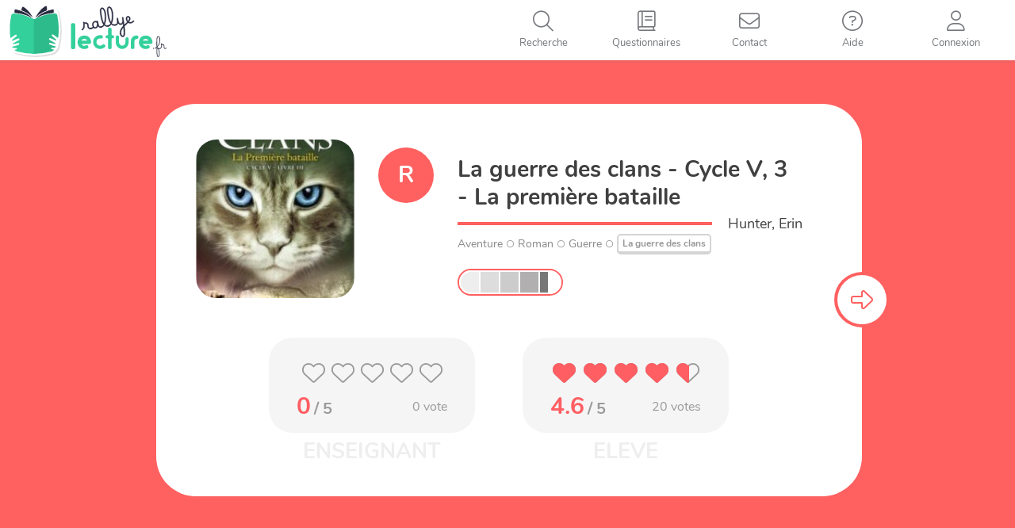

--- FILE ---
content_type: text/html; charset=UTF-8
request_url: https://rallye-lecture.fr/roman-la-guerre-des-clans-cycle-v-3-la-premiere-bataille/
body_size: 10342
content:


<!DOCTYPE html>

<html lang="fr-FR">

<head>
<meta charset="UTF-8">
<meta name="viewport" content="width=device-width, initial-scale=1">
<link rel="profile" href="http://gmpg.org/xfn/11">
<link rel="pingback" href="https://rallye-lecture.fr/xmlrpc.php">

<!--[if lt IE 9]>
<script src="https://rallye-lecture.fr/wp-content/themes/monecole-one/js/html5.js"></script>
<link rel="stylesheet" href="https://rallye-lecture.fr/wp-content/themes/monecole-one/css/ie.css" type="text/css">
<![endif]-->

<title>[Roman] La guerre des clans &#8211; Cycle V, 3 &#8211; La première bataille &#8211; Rallye lecture en ligne</title>
<meta name='robots' content='max-image-preview:large' />
	<style>img:is([sizes="auto" i], [sizes^="auto," i]) { contain-intrinsic-size: 3000px 1500px }</style>
	<link rel="alternate" type="application/rss+xml" title="Rallye lecture en ligne &raquo; Flux" href="https://rallye-lecture.fr/feed/" />
<link rel="alternate" type="application/rss+xml" title="Rallye lecture en ligne &raquo; Flux des commentaires" href="https://rallye-lecture.fr/comments/feed/" />
<link rel="alternate" type="application/rss+xml" title="Rallye lecture en ligne &raquo; [Roman] La guerre des clans &#8211; Cycle V, 3 &#8211; La première bataille Flux des commentaires" href="https://rallye-lecture.fr/roman-la-guerre-des-clans-cycle-v-3-la-premiere-bataille/feed/" />
<script type="text/javascript">
/* <![CDATA[ */
window._wpemojiSettings = {"baseUrl":"https:\/\/s.w.org\/images\/core\/emoji\/16.0.1\/72x72\/","ext":".png","svgUrl":"https:\/\/s.w.org\/images\/core\/emoji\/16.0.1\/svg\/","svgExt":".svg","source":{"concatemoji":"https:\/\/rallye-lecture.fr\/wp-includes\/js\/wp-emoji-release.min.js?ver=6.8.3"}};
/*! This file is auto-generated */
!function(s,n){var o,i,e;function c(e){try{var t={supportTests:e,timestamp:(new Date).valueOf()};sessionStorage.setItem(o,JSON.stringify(t))}catch(e){}}function p(e,t,n){e.clearRect(0,0,e.canvas.width,e.canvas.height),e.fillText(t,0,0);var t=new Uint32Array(e.getImageData(0,0,e.canvas.width,e.canvas.height).data),a=(e.clearRect(0,0,e.canvas.width,e.canvas.height),e.fillText(n,0,0),new Uint32Array(e.getImageData(0,0,e.canvas.width,e.canvas.height).data));return t.every(function(e,t){return e===a[t]})}function u(e,t){e.clearRect(0,0,e.canvas.width,e.canvas.height),e.fillText(t,0,0);for(var n=e.getImageData(16,16,1,1),a=0;a<n.data.length;a++)if(0!==n.data[a])return!1;return!0}function f(e,t,n,a){switch(t){case"flag":return n(e,"\ud83c\udff3\ufe0f\u200d\u26a7\ufe0f","\ud83c\udff3\ufe0f\u200b\u26a7\ufe0f")?!1:!n(e,"\ud83c\udde8\ud83c\uddf6","\ud83c\udde8\u200b\ud83c\uddf6")&&!n(e,"\ud83c\udff4\udb40\udc67\udb40\udc62\udb40\udc65\udb40\udc6e\udb40\udc67\udb40\udc7f","\ud83c\udff4\u200b\udb40\udc67\u200b\udb40\udc62\u200b\udb40\udc65\u200b\udb40\udc6e\u200b\udb40\udc67\u200b\udb40\udc7f");case"emoji":return!a(e,"\ud83e\udedf")}return!1}function g(e,t,n,a){var r="undefined"!=typeof WorkerGlobalScope&&self instanceof WorkerGlobalScope?new OffscreenCanvas(300,150):s.createElement("canvas"),o=r.getContext("2d",{willReadFrequently:!0}),i=(o.textBaseline="top",o.font="600 32px Arial",{});return e.forEach(function(e){i[e]=t(o,e,n,a)}),i}function t(e){var t=s.createElement("script");t.src=e,t.defer=!0,s.head.appendChild(t)}"undefined"!=typeof Promise&&(o="wpEmojiSettingsSupports",i=["flag","emoji"],n.supports={everything:!0,everythingExceptFlag:!0},e=new Promise(function(e){s.addEventListener("DOMContentLoaded",e,{once:!0})}),new Promise(function(t){var n=function(){try{var e=JSON.parse(sessionStorage.getItem(o));if("object"==typeof e&&"number"==typeof e.timestamp&&(new Date).valueOf()<e.timestamp+604800&&"object"==typeof e.supportTests)return e.supportTests}catch(e){}return null}();if(!n){if("undefined"!=typeof Worker&&"undefined"!=typeof OffscreenCanvas&&"undefined"!=typeof URL&&URL.createObjectURL&&"undefined"!=typeof Blob)try{var e="postMessage("+g.toString()+"("+[JSON.stringify(i),f.toString(),p.toString(),u.toString()].join(",")+"));",a=new Blob([e],{type:"text/javascript"}),r=new Worker(URL.createObjectURL(a),{name:"wpTestEmojiSupports"});return void(r.onmessage=function(e){c(n=e.data),r.terminate(),t(n)})}catch(e){}c(n=g(i,f,p,u))}t(n)}).then(function(e){for(var t in e)n.supports[t]=e[t],n.supports.everything=n.supports.everything&&n.supports[t],"flag"!==t&&(n.supports.everythingExceptFlag=n.supports.everythingExceptFlag&&n.supports[t]);n.supports.everythingExceptFlag=n.supports.everythingExceptFlag&&!n.supports.flag,n.DOMReady=!1,n.readyCallback=function(){n.DOMReady=!0}}).then(function(){return e}).then(function(){var e;n.supports.everything||(n.readyCallback(),(e=n.source||{}).concatemoji?t(e.concatemoji):e.wpemoji&&e.twemoji&&(t(e.twemoji),t(e.wpemoji)))}))}((window,document),window._wpemojiSettings);
/* ]]> */
</script>
<style id='wp-emoji-styles-inline-css' type='text/css'>

	img.wp-smiley, img.emoji {
		display: inline !important;
		border: none !important;
		box-shadow: none !important;
		height: 1em !important;
		width: 1em !important;
		margin: 0 0.07em !important;
		vertical-align: -0.1em !important;
		background: none !important;
		padding: 0 !important;
	}
</style>
<link rel='stylesheet' id='wp-block-library-css' href='https://rallye-lecture.fr/wp-includes/css/dist/block-library/style.min.css?ver=6.8.3' type='text/css' media='all' />
<style id='classic-theme-styles-inline-css' type='text/css'>
/*! This file is auto-generated */
.wp-block-button__link{color:#fff;background-color:#32373c;border-radius:9999px;box-shadow:none;text-decoration:none;padding:calc(.667em + 2px) calc(1.333em + 2px);font-size:1.125em}.wp-block-file__button{background:#32373c;color:#fff;text-decoration:none}
</style>
<style id='global-styles-inline-css' type='text/css'>
:root{--wp--preset--aspect-ratio--square: 1;--wp--preset--aspect-ratio--4-3: 4/3;--wp--preset--aspect-ratio--3-4: 3/4;--wp--preset--aspect-ratio--3-2: 3/2;--wp--preset--aspect-ratio--2-3: 2/3;--wp--preset--aspect-ratio--16-9: 16/9;--wp--preset--aspect-ratio--9-16: 9/16;--wp--preset--color--black: #000000;--wp--preset--color--cyan-bluish-gray: #abb8c3;--wp--preset--color--white: #ffffff;--wp--preset--color--pale-pink: #f78da7;--wp--preset--color--vivid-red: #cf2e2e;--wp--preset--color--luminous-vivid-orange: #ff6900;--wp--preset--color--luminous-vivid-amber: #fcb900;--wp--preset--color--light-green-cyan: #7bdcb5;--wp--preset--color--vivid-green-cyan: #00d084;--wp--preset--color--pale-cyan-blue: #8ed1fc;--wp--preset--color--vivid-cyan-blue: #0693e3;--wp--preset--color--vivid-purple: #9b51e0;--wp--preset--gradient--vivid-cyan-blue-to-vivid-purple: linear-gradient(135deg,rgba(6,147,227,1) 0%,rgb(155,81,224) 100%);--wp--preset--gradient--light-green-cyan-to-vivid-green-cyan: linear-gradient(135deg,rgb(122,220,180) 0%,rgb(0,208,130) 100%);--wp--preset--gradient--luminous-vivid-amber-to-luminous-vivid-orange: linear-gradient(135deg,rgba(252,185,0,1) 0%,rgba(255,105,0,1) 100%);--wp--preset--gradient--luminous-vivid-orange-to-vivid-red: linear-gradient(135deg,rgba(255,105,0,1) 0%,rgb(207,46,46) 100%);--wp--preset--gradient--very-light-gray-to-cyan-bluish-gray: linear-gradient(135deg,rgb(238,238,238) 0%,rgb(169,184,195) 100%);--wp--preset--gradient--cool-to-warm-spectrum: linear-gradient(135deg,rgb(74,234,220) 0%,rgb(151,120,209) 20%,rgb(207,42,186) 40%,rgb(238,44,130) 60%,rgb(251,105,98) 80%,rgb(254,248,76) 100%);--wp--preset--gradient--blush-light-purple: linear-gradient(135deg,rgb(255,206,236) 0%,rgb(152,150,240) 100%);--wp--preset--gradient--blush-bordeaux: linear-gradient(135deg,rgb(254,205,165) 0%,rgb(254,45,45) 50%,rgb(107,0,62) 100%);--wp--preset--gradient--luminous-dusk: linear-gradient(135deg,rgb(255,203,112) 0%,rgb(199,81,192) 50%,rgb(65,88,208) 100%);--wp--preset--gradient--pale-ocean: linear-gradient(135deg,rgb(255,245,203) 0%,rgb(182,227,212) 50%,rgb(51,167,181) 100%);--wp--preset--gradient--electric-grass: linear-gradient(135deg,rgb(202,248,128) 0%,rgb(113,206,126) 100%);--wp--preset--gradient--midnight: linear-gradient(135deg,rgb(2,3,129) 0%,rgb(40,116,252) 100%);--wp--preset--font-size--small: 13px;--wp--preset--font-size--medium: 20px;--wp--preset--font-size--large: 36px;--wp--preset--font-size--x-large: 42px;--wp--preset--spacing--20: 0.44rem;--wp--preset--spacing--30: 0.67rem;--wp--preset--spacing--40: 1rem;--wp--preset--spacing--50: 1.5rem;--wp--preset--spacing--60: 2.25rem;--wp--preset--spacing--70: 3.38rem;--wp--preset--spacing--80: 5.06rem;--wp--preset--shadow--natural: 6px 6px 9px rgba(0, 0, 0, 0.2);--wp--preset--shadow--deep: 12px 12px 50px rgba(0, 0, 0, 0.4);--wp--preset--shadow--sharp: 6px 6px 0px rgba(0, 0, 0, 0.2);--wp--preset--shadow--outlined: 6px 6px 0px -3px rgba(255, 255, 255, 1), 6px 6px rgba(0, 0, 0, 1);--wp--preset--shadow--crisp: 6px 6px 0px rgba(0, 0, 0, 1);}:where(.is-layout-flex){gap: 0.5em;}:where(.is-layout-grid){gap: 0.5em;}body .is-layout-flex{display: flex;}.is-layout-flex{flex-wrap: wrap;align-items: center;}.is-layout-flex > :is(*, div){margin: 0;}body .is-layout-grid{display: grid;}.is-layout-grid > :is(*, div){margin: 0;}:where(.wp-block-columns.is-layout-flex){gap: 2em;}:where(.wp-block-columns.is-layout-grid){gap: 2em;}:where(.wp-block-post-template.is-layout-flex){gap: 1.25em;}:where(.wp-block-post-template.is-layout-grid){gap: 1.25em;}.has-black-color{color: var(--wp--preset--color--black) !important;}.has-cyan-bluish-gray-color{color: var(--wp--preset--color--cyan-bluish-gray) !important;}.has-white-color{color: var(--wp--preset--color--white) !important;}.has-pale-pink-color{color: var(--wp--preset--color--pale-pink) !important;}.has-vivid-red-color{color: var(--wp--preset--color--vivid-red) !important;}.has-luminous-vivid-orange-color{color: var(--wp--preset--color--luminous-vivid-orange) !important;}.has-luminous-vivid-amber-color{color: var(--wp--preset--color--luminous-vivid-amber) !important;}.has-light-green-cyan-color{color: var(--wp--preset--color--light-green-cyan) !important;}.has-vivid-green-cyan-color{color: var(--wp--preset--color--vivid-green-cyan) !important;}.has-pale-cyan-blue-color{color: var(--wp--preset--color--pale-cyan-blue) !important;}.has-vivid-cyan-blue-color{color: var(--wp--preset--color--vivid-cyan-blue) !important;}.has-vivid-purple-color{color: var(--wp--preset--color--vivid-purple) !important;}.has-black-background-color{background-color: var(--wp--preset--color--black) !important;}.has-cyan-bluish-gray-background-color{background-color: var(--wp--preset--color--cyan-bluish-gray) !important;}.has-white-background-color{background-color: var(--wp--preset--color--white) !important;}.has-pale-pink-background-color{background-color: var(--wp--preset--color--pale-pink) !important;}.has-vivid-red-background-color{background-color: var(--wp--preset--color--vivid-red) !important;}.has-luminous-vivid-orange-background-color{background-color: var(--wp--preset--color--luminous-vivid-orange) !important;}.has-luminous-vivid-amber-background-color{background-color: var(--wp--preset--color--luminous-vivid-amber) !important;}.has-light-green-cyan-background-color{background-color: var(--wp--preset--color--light-green-cyan) !important;}.has-vivid-green-cyan-background-color{background-color: var(--wp--preset--color--vivid-green-cyan) !important;}.has-pale-cyan-blue-background-color{background-color: var(--wp--preset--color--pale-cyan-blue) !important;}.has-vivid-cyan-blue-background-color{background-color: var(--wp--preset--color--vivid-cyan-blue) !important;}.has-vivid-purple-background-color{background-color: var(--wp--preset--color--vivid-purple) !important;}.has-black-border-color{border-color: var(--wp--preset--color--black) !important;}.has-cyan-bluish-gray-border-color{border-color: var(--wp--preset--color--cyan-bluish-gray) !important;}.has-white-border-color{border-color: var(--wp--preset--color--white) !important;}.has-pale-pink-border-color{border-color: var(--wp--preset--color--pale-pink) !important;}.has-vivid-red-border-color{border-color: var(--wp--preset--color--vivid-red) !important;}.has-luminous-vivid-orange-border-color{border-color: var(--wp--preset--color--luminous-vivid-orange) !important;}.has-luminous-vivid-amber-border-color{border-color: var(--wp--preset--color--luminous-vivid-amber) !important;}.has-light-green-cyan-border-color{border-color: var(--wp--preset--color--light-green-cyan) !important;}.has-vivid-green-cyan-border-color{border-color: var(--wp--preset--color--vivid-green-cyan) !important;}.has-pale-cyan-blue-border-color{border-color: var(--wp--preset--color--pale-cyan-blue) !important;}.has-vivid-cyan-blue-border-color{border-color: var(--wp--preset--color--vivid-cyan-blue) !important;}.has-vivid-purple-border-color{border-color: var(--wp--preset--color--vivid-purple) !important;}.has-vivid-cyan-blue-to-vivid-purple-gradient-background{background: var(--wp--preset--gradient--vivid-cyan-blue-to-vivid-purple) !important;}.has-light-green-cyan-to-vivid-green-cyan-gradient-background{background: var(--wp--preset--gradient--light-green-cyan-to-vivid-green-cyan) !important;}.has-luminous-vivid-amber-to-luminous-vivid-orange-gradient-background{background: var(--wp--preset--gradient--luminous-vivid-amber-to-luminous-vivid-orange) !important;}.has-luminous-vivid-orange-to-vivid-red-gradient-background{background: var(--wp--preset--gradient--luminous-vivid-orange-to-vivid-red) !important;}.has-very-light-gray-to-cyan-bluish-gray-gradient-background{background: var(--wp--preset--gradient--very-light-gray-to-cyan-bluish-gray) !important;}.has-cool-to-warm-spectrum-gradient-background{background: var(--wp--preset--gradient--cool-to-warm-spectrum) !important;}.has-blush-light-purple-gradient-background{background: var(--wp--preset--gradient--blush-light-purple) !important;}.has-blush-bordeaux-gradient-background{background: var(--wp--preset--gradient--blush-bordeaux) !important;}.has-luminous-dusk-gradient-background{background: var(--wp--preset--gradient--luminous-dusk) !important;}.has-pale-ocean-gradient-background{background: var(--wp--preset--gradient--pale-ocean) !important;}.has-electric-grass-gradient-background{background: var(--wp--preset--gradient--electric-grass) !important;}.has-midnight-gradient-background{background: var(--wp--preset--gradient--midnight) !important;}.has-small-font-size{font-size: var(--wp--preset--font-size--small) !important;}.has-medium-font-size{font-size: var(--wp--preset--font-size--medium) !important;}.has-large-font-size{font-size: var(--wp--preset--font-size--large) !important;}.has-x-large-font-size{font-size: var(--wp--preset--font-size--x-large) !important;}
:where(.wp-block-post-template.is-layout-flex){gap: 1.25em;}:where(.wp-block-post-template.is-layout-grid){gap: 1.25em;}
:where(.wp-block-columns.is-layout-flex){gap: 2em;}:where(.wp-block-columns.is-layout-grid){gap: 2em;}
:root :where(.wp-block-pullquote){font-size: 1.5em;line-height: 1.6;}
</style>
<link rel='stylesheet' id='bootstrap-style-css' href='https://rallye-lecture.fr/wp-content/themes/monecole-one/js/bootstrap/bootstrap.min.css?v=4.0.1&#038;ver=6.8.3' type='text/css' media='all' />
<link rel='stylesheet' id='fancybox-style-css' href='https://rallye-lecture.fr/wp-content/themes/monecole-one/js/fancybox/jquery.fancybox.css?v=4.0.1&#038;ver=6.8.3' type='text/css' media='all' />
<link rel='stylesheet' id='tooltipster-style-css' href='https://rallye-lecture.fr/wp-content/themes/monecole-one/js/tooltipster/css/tooltipster.bundle.min.css?v=4.0.1&#038;ver=6.8.3' type='text/css' media='all' />
<link rel='stylesheet' id='fontawesome-style1-css' href='https://rallye-lecture.fr/wp-content/themes/monecole-one/FontAwesome6_5_1/css/fontawesome.css?ver=6.8.3' type='text/css' media='all' />
<link rel='stylesheet' id='fontawesome-style2-css' href='https://rallye-lecture.fr/wp-content/themes/monecole-one/FontAwesome6_5_1/css/solid.css?ver=6.8.3' type='text/css' media='all' />
<link rel='stylesheet' id='fontawesome-style3-css' href='https://rallye-lecture.fr/wp-content/themes/monecole-one/FontAwesome6_5_1/css/light.css?ver=6.8.3' type='text/css' media='all' />
<link rel='stylesheet' id='mec-addons-css' href='https://rallye-lecture.fr/wp-content/themes/monecole-one/css/mec-addons.min.css?v=4.0.1&#038;ver=6.8.3' type='text/css' media='all' />
<link rel='stylesheet' id='parent-style-css' href='https://rallye-lecture.fr/wp-content/themes/monecole-one/style.css?v=4.0.1&#038;ver=6.8.3' type='text/css' media='all' />
<link rel='stylesheet' id='child-style-css' href='https://rallye-lecture.fr/wp-content/themes/monecole-one/custom.min.css?v=4.0.1&#038;ver=6.8.3' type='text/css' media='all' />
<script type="text/javascript" src="https://rallye-lecture.fr/wp-includes/js/jquery/jquery.min.js?ver=3.7.1" id="jquery-core-js"></script>
<script type="text/javascript" src="https://rallye-lecture.fr/wp-includes/js/jquery/jquery-migrate.min.js?ver=3.4.1" id="jquery-migrate-js"></script>
<link rel="https://api.w.org/" href="https://rallye-lecture.fr/wp-json/" /><link rel="alternate" title="JSON" type="application/json" href="https://rallye-lecture.fr/wp-json/wp/v2/posts/141533" /><meta name="generator" content="WordPress 6.8.3" />
<link rel="canonical" href="https://rallye-lecture.fr/roman-la-guerre-des-clans-cycle-v-3-la-premiere-bataille/" />
<link rel='shortlink' href='https://rallye-lecture.fr/?p=141533' />
<link rel="alternate" title="oEmbed (JSON)" type="application/json+oembed" href="https://rallye-lecture.fr/wp-json/oembed/1.0/embed?url=https%3A%2F%2Frallye-lecture.fr%2Froman-la-guerre-des-clans-cycle-v-3-la-premiere-bataille%2F" />
<link rel="alternate" title="oEmbed (XML)" type="text/xml+oembed" href="https://rallye-lecture.fr/wp-json/oembed/1.0/embed?url=https%3A%2F%2Frallye-lecture.fr%2Froman-la-guerre-des-clans-cycle-v-3-la-premiere-bataille%2F&#038;format=xml" />
<link rel="icon" href="https://rallye-lecture.fr/wp-content/uploads/2020/04/cropped-IcoRL-32x32.png" sizes="32x32" />
<link rel="icon" href="https://rallye-lecture.fr/wp-content/uploads/2020/04/cropped-IcoRL-192x192.png" sizes="192x192" />
<link rel="apple-touch-icon" href="https://rallye-lecture.fr/wp-content/uploads/2020/04/cropped-IcoRL-180x180.png" />
<meta name="msapplication-TileImage" content="https://rallye-lecture.fr/wp-content/uploads/2020/04/cropped-IcoRL-270x270.png" />
<script type="text/javascript" src="/wp-content/themes/monecole-one/js/fancybox/jquery.fancybox.pack.js?v=2"></script>

<!-- Déchargement du buffer de script spécial RL -->

<!-- Controle de l'existance de la variable de session deltaMinute -->
 

</head>

	<body class="wp-singular post-template-default single single-post postid-141533 single-format-standard wp-theme-monecole-one RLSite" >

<div id="mobilebgfix">
    <div class="mobile-bg-fix-img-wrap">
        <div class="mobile-bg-fix-img"></div>
    </div>
    <div class="mobile-bg-fix-whole-site">

<header id="home" class="header">
    <div id="main-nav" class="navbar navbar-inverse bs-docs-nav" role="banner">
        <div class="navbar-header responsive-logo">
            <a href="https://rallye-lecture.fr/" class="navbar-brand"><img src="/wp-content/images/logos/svg/logo-RL.svg" alt="Rallye lecture en ligne"></a>        </div> 

        <nav class="RLNavigation" role="navigation"   id="site-navigation">             
            <a class="screen-reader-text skip-link" href="#content">Skip to content</a>
            <!-- CONNECTION WIDGET PART -->
                        <!-- CONNECTION WIDGET END -->
            <div class="menuButtons">
                <ul id="topMenuList" class="nav navbar-nav navbar-right responsive-nav main-nav-list">
                    <li id="navToogler-topmenu">
                        <a href="javascript:;" onclick="MEC_Socle.CommonFunctions.toogleMobileNav()">
                            <i class="fa fa-bars"></i>
                            <span>Menu</span>
                        </a>
                    </li>
                                            <li id="rlMenuItemSearch">
                            <a href="javascript:;" title='Recherche'>
                                <i class="fa fa-search"></i>
                                <span>Recherche</span>                            
                            </a>
                        </li>
                                                <li id="rlMenuItemListeLivres" >
                            <a href="/listelivretitre/">
                                <i class="fa fa-book"></i>
                                <span>Questionnaires</span>    
                            </a>
                        </li>
                                                <li id="rlMenuItemContact">
                            <a href="/contact/">
                                <i class="fa fa-envelope"></i>
                                <span>Contact</span>    
                            </a>
                        </li>
                        <li id="rlMenuItemAide" >
                            <a href="/iq/">
                                <i class="fa fa-question-circle"></i>
                                <span>Aide</span>    
                            </a>
                        </li>
                                            <li id="rlMenuItemConnect">
                            <a href="javascript:;" onclick="MEC_Socle.PopinHelper.openHrefPopin('#rlConnexionChoicePopin', true, false);" title='Connexion'>
                                <i class="fa fa-user"></i>
                                <span>Connexion</span>                                   
                            </a>
                        </li>
                       
                </ul>
            </div>
        </nav>  
        <div id="mobileMenuNav"></div>
    </div>
    <!-- Rallye in modification banner -->
            <div id="rlConnexionChoicePopin" style="display:none">
            <div class="ccpConnectTitle">Connexion</div>
            <div class="ccpButtonsContainer">
                <div class="ConnectButtons">
                    <a href="/identification/?redirect=eleve" class="btnCo eleve">Elèves</a>
                    <a href="/identification/" class="btnCo enseignant">Enseignant</a>
                </div>
            </div>
        </div>
            <!-- / END TOP BAR -->
    
    <!-- Left bar for enseignant -->
        
    
    <!-- search zone -->   
    <div class="bigHoverEffectZone searchHoverPage">
        <i id="btn-search-close" class="fas fa-times btn--bigHoverEffectZone-close"></i>
        <form class="search__form" action="/">
            <input class="search__input" name="s" type="search" placeholder="" autocomplete="off" autocorrect="off" autocapitalize="off" spellcheck="false" />
            <span class="search__info">Pressez la touche entrer pour rechercher, echap pour reprendre la navigation</span>
        </form>
    </div>
    <!-- /search --> 
<div class="clear"></div>

<link href='https://rallye-lecture.fr/wp-content/themes/monecole-one/css/single.min.css?v=4.0.1' rel='stylesheet' type='text/css'>
<script type="text/javascript" src="https://rallye-lecture.fr/wp-content/themes/monecole-one/js/questpage/modernizr.custom.js"></script>
 
</header> 

<div id="content" class="site-content">
    <div class="container">
        <div id="primary" class="entry-content">
            <main itemscope itemtype="http://schema.org/WebPageElement" itemprop="mainContentOfPage" id="main" class="site-main" role="main">
                                            <div id="pswPopinContainer" style="display:none">
                                        <div class="pswPopin">
            <h3>Code personnel</h3>
            <div id="studentPsw" data-finalval="">
            </div>
            <div class="error"></div>
            <div class="numPad divTab">
                <div class="numPadLine divTr">
                    <div class="numPadCell divTd" onclick="MEC_Socle.PswPopin.numberPadClickPsw(1);">1</div>
                    <div class="numPadCell divTd" onclick="MEC_Socle.PswPopin.numberPadClickPsw(2);">2</div>
                    <div class="numPadCell divTd" onclick="MEC_Socle.PswPopin.numberPadClickPsw(3);">3</div>
                </div>
                <div class="numPadLine divTr">
                    <div class="numPadCell divTd" onclick="MEC_Socle.PswPopin.numberPadClickPsw(4);">4</div>
                    <div class="numPadCell divTd" onclick="MEC_Socle.PswPopin.numberPadClickPsw(5);">5</div>
                    <div class="numPadCell divTd" onclick="MEC_Socle.PswPopin.numberPadClickPsw(6);">6</div>
                </div>
                <div class="numPadLine divTr">
                    <div class="numPadCell divTd" onclick="MEC_Socle.PswPopin.numberPadClickPsw(7);">7</div>
                    <div class="numPadCell divTd" onclick="MEC_Socle.PswPopin.numberPadClickPsw(8);">8</div>
                    <div class="numPadCell divTd" onclick="MEC_Socle.PswPopin.numberPadClickPsw(9);">9</div>
                </div>
                <div class="numPadLine divTr">
                    <div class="numPadCell divTd spec2" id="divEraseStudPsw" onclick="MEC_Socle.PswPopin.erasePsw()"><i class="fal fa-times"></i></div>
                    <div class="numPadCell divTd" onclick="MEC_Socle.PswPopin.numberPadClickPsw(0);">0</div>
                    <div class="numPadCell divTd spec" id="divValidStudPsw" onclick="validPsw(this)"><i class="fal fa-check"></i></div>
                </div>
            </div>
        </div>
        <script type="text/javascript">            
            jQuery(function(){
                MEC_Socle.PswPopin.init();
            });
        </script>
                                    </div>

                                                        <div class='arrowLeft' style="display:none;">
                                <i class="fa fa-arrow-left"></i>
                            </div>
                                                            <div class='arrowRight'>
                                    <i class='fa fa-arrow-right'></i>
                                </div>
                                                        <div class='validateButton' style="display:none;">
                                <i class='fa fa-check'></i>
                            </div>
                            <div id="ContentReplicatedInSubPanel" style="display:none">
                                                            </div>
                                                        <div id='Questionnaire' class="">
                                <form action='/ma-classe/?lastResp=141533' method='post' onsubmit='return ValidQuest()' id='QuestForm'>
                                    <input type='hidden' name='pstID' value='141533' />                            
                                    <div class="pt-perspective">
                                        <div class='questSlide initialQuestSlide' style="visibility:visible; background-color: #ff6060;">
                                            <div class='transitionPanel'>&nbsp;</div>
                                            <div id='QuestPanel0' 
                                                class="QuestPanel QuestPanelIntro QuestType1 " >
                                                <div class="SubPanel">
                                                                                                        <div class='bookActions'></div>
                                                    <div class='PartenaireHeader'></div>
                                                    <div class="QuestHeader">   
                                                        <article id="post-141533" class="post-141533 post type-post status-publish format-standard has-post-thumbnail hentry category-roman">
    <div class="entry-content">		
                <div class="QuestPresentationContentSingle">
            <div class="QuestPresentationTopPart">
                <div class="QuestPicture">
                    <div class="QuestPictContainer" style="background-image:url('https://rallye-lecture.fr/wp-content/uploads/2023/04/La guerre des clans - Cycle V, 3 - La premire bata.jpg')" >
                    </div>
                </div>
                <div class="QuestMetadatas">
                    <div class="livreTypeCol">
                        <div class="bookTypeIcon Roman" title="Roman"><span>R</span></div>                    </div>
                    <div class="livreInfosCol">
                        <div class="livreTitle">
                            La guerre des clans - Cycle V, 3 - La première bataille                        </div>
                        <div class="livreAuthorLine">
                            <span>Hunter, Erin</span>
                        </div>
                        <div class="livreOtherMetaLine">
                            <span>Aventure</span><i class='fas fa-circle'></i><span>Roman</span><i class='fas fa-circle'></i><span>Guerre</span><i class='fas fa-circle'></i><span><a href='/listelivretitre/?type=pack&selected=301'>La guerre des clans</a></span>                        </div>
                        <div class="livreDiffEtDispoLine">
                              
                            <div class="livreDiff">
                                <div class='questNiveauxBarreContainer '
                    >
                    <div class='questNiveauxBarre ' title="">
                        <div class='nivbarCP enable '></div>
                        <div class='nivbarCE1 enable '></div>
                        <div class='nivbarCE2 enable '></div>
                        <div class='nivbarCM1 enable '></div>
                        <div class='nivbarCM2 enable half'></div>
                    </div>
                </div>                            </div>
                                                    </div>
                    </div>
                </div>
            </div>
            <div class="ratingZoneContainer">
                <div id="noteLivreEns">
                            <span class="rating-love fixed ">
            <i class="fas fa-heart under"></i>
            <i class="fas fa-heart under"></i>
            <i class="fas fa-heart under"></i>
            <i class="fas fa-heart under"></i>
            <i class="fas fa-heart under"></i>
            <span class="rate" style="width:0%;" data-width-beforevote="0"> <!-- change this value for 0 to 100 -->
              <i class="fas fa-heart full"></i>
              <i class="fas fa-heart full"></i>
              <i class="fas fa-heart full"></i>
              <i class="fas fa-heart full"></i>
              <i class="fas fa-heart full"></i>
            </span>
            <div class="validVoteZone">
                <a href="javascript:;">Valider</a>
            </div>
        </span>
                    <div class="detailVote">
                <div class='noteEnChiffre'>
                    <span class='theNote'>0</span>
                    <span class='maxNote'> / 5</span>
                </div>
                <div class='nbVotes'>
                    <span>0</span> vote                                    </div> 
            </div>
                        </div>
                <div id="noteLivreEleve">
                            <span class="rating-love fixed eleveVote">
            <i class="fas fa-heart under"></i>
            <i class="fas fa-heart under"></i>
            <i class="fas fa-heart under"></i>
            <i class="fas fa-heart under"></i>
            <i class="fas fa-heart under"></i>
            <span class="rate" style="width:92%;" data-width-beforevote="92"> <!-- change this value for 0 to 100 -->
              <i class="fas fa-heart full"></i>
              <i class="fas fa-heart full"></i>
              <i class="fas fa-heart full"></i>
              <i class="fas fa-heart full"></i>
              <i class="fas fa-heart full"></i>
            </span>
            <div class="validVoteZone">
                <a href="javascript:;">Valider</a>
            </div>
        </span>
                    <div class="detailVote">
                <div class='noteEnChiffre'>
                    <span class='theNote'>4.6</span>
                    <span class='maxNote'> / 5</span>
                </div>
                <div class='nbVotes'>
                    <span>20</span> votes                                    </div> 
            </div>
                        </div>
            </div>
        </div>
                   
                                            
    </div><!-- .entry-content -->
</article><!-- #post-## -->                                                    </div>
                                                </div>
                                            </div>
                                        </div>
                                                            <div class='questSlide' style="background-color: #82c46c">
                                    <div class='transitionPanel' style="background-image: linear-gradient(to right, #ff6060  ,#82c46c )">&nbsp;</div>
                                    <div id='QuestPanel1' 
                                        class="QuestPanel" 
                                                                            >
                                        <div class="SubPanel">
                                            <div class="bookActions"></div>
                                            <div class='PartenaireHeader'></div>
                                            <div class="QuestHeader">
                                                <div class="QuestPicture">
                                                    <div class="QuestPictContainer" style="background-image:url('https://rallye-lecture.fr/wp-content/uploads/2023/04/La guerre des clans - Cycle V, 3 - La premire bata.jpg')" >
                                                    </div>
                                                </div>
                                                <div class="questCell">
                                                    <div class='Question'>
                                                        <div class='QuestNumb'>Question 1</div>
                                                        <div class='containerQuest'>
                                                            <div class='TextQuest'>Combien de chatons a Vent Vif ?</div>
                                                        </div>
                                                                                                            </div>
                                                </div>
                                            </div>
                                            <div class='Responses'>
                                                                                                    <div class='RespContainer R1'>                                                
                                                        <div class='ptiGars'>
                                                            <img src="/wp-content/images/questionnaires/gauche/6.png" alt="petit enfant illustrant le choix" />
                                                        </div>
                                                        <div class='Response'>
                                                            <input type='checkbox' id='rep1_3' name='questID-1' value='3' style=''>
                                                            <label for='rep1_3'>
                                                                4                                                            </label>
                                                            <div class="hoverEffectContainer">
                                                                <div class="hoverEffect"></div>
                                                            </div>
                                                        </div>
                                                                                                            </div>
                                                                                                        <div class='RespContainer R2'>                                                
                                                        <div class='ptiGars'>
                                                            <img src="/wp-content/images/questionnaires/centre/1.png" alt="petit enfant illustrant le choix" />
                                                        </div>
                                                        <div class='Response'>
                                                            <input type='checkbox' id='rep1_2' name='questID-1' value='2' style=''>
                                                            <label for='rep1_2'>
                                                                3                                                            </label>
                                                            <div class="hoverEffectContainer">
                                                                <div class="hoverEffect"></div>
                                                            </div>
                                                        </div>
                                                                                                            </div>
                                                                                                        <div class='RespContainer R3'>                                                
                                                        <div class='ptiGars'>
                                                            <img src="/wp-content/images/questionnaires/droite/5.png" alt="petit enfant illustrant le choix" />
                                                        </div>
                                                        <div class='Response'>
                                                            <input type='checkbox' id='rep1_1' name='questID-1' value='1' style=''>
                                                            <label for='rep1_1'>
                                                                2                                                            </label>
                                                            <div class="hoverEffectContainer">
                                                                <div class="hoverEffect"></div>
                                                            </div>
                                                        </div>
                                                                                                            </div>
                                                                                                </div>
                                        </div>
                                    </div>
                                </div>                                <div class='questSlide' style="background-color: #b2e6ec">
                                    <div class='transitionPanel' style="background-image: linear-gradient(to right, #82c46c  ,#b2e6ec )">&nbsp;</div>
                                    <div id='QuestPanel2' 
                                        class="QuestPanel" 
                                                                            >
                                        <div class="SubPanel">
                                            <div class="bookActions"></div>
                                            <div class='PartenaireHeader'></div>
                                            <div class="QuestHeader">
                                                <div class="QuestPicture">
                                                    <div class="QuestPictContainer" style="background-image:url('https://rallye-lecture.fr/wp-content/uploads/2023/04/La guerre des clans - Cycle V, 3 - La premire bata.jpg')" >
                                                    </div>
                                                </div>
                                                <div class="questCell">
                                                    <div class='Question'>
                                                        <div class='QuestNumb'>Question 2</div>
                                                        <div class='containerQuest'>
                                                            <div class='TextQuest'>Qui est en pourparler avec Ciel Bleu ?</div>
                                                        </div>
                                                                                                            </div>
                                                </div>
                                            </div>
                                            <div class='Responses'>
                                                                                                    <div class='RespContainer R1'>                                                
                                                        <div class='ptiGars'>
                                                            <img src="/wp-content/images/questionnaires/gauche/2.png" alt="petit enfant illustrant le choix" />
                                                        </div>
                                                        <div class='Response'>
                                                            <input type='checkbox' id='rep2_2' name='questID-2' value='2' style=''>
                                                            <label for='rep2_2'>
                                                                Gris Poil et Queue de Tortue                                                            </label>
                                                            <div class="hoverEffectContainer">
                                                                <div class="hoverEffect"></div>
                                                            </div>
                                                        </div>
                                                                                                            </div>
                                                                                                        <div class='RespContainer R2'>                                                
                                                        <div class='ptiGars'>
                                                            <img src="/wp-content/images/questionnaires/centre/7.png" alt="petit enfant illustrant le choix" />
                                                        </div>
                                                        <div class='Response'>
                                                            <input type='checkbox' id='rep2_3' name='questID-2' value='3' style=''>
                                                            <label for='rep2_3'>
                                                                Cri du Choucas et Tonnerre                                                            </label>
                                                            <div class="hoverEffectContainer">
                                                                <div class="hoverEffect"></div>
                                                            </div>
                                                        </div>
                                                                                                            </div>
                                                                                                        <div class='RespContainer R3'>                                                
                                                        <div class='ptiGars'>
                                                            <img src="/wp-content/images/questionnaires/droite/7.png" alt="petit enfant illustrant le choix" />
                                                        </div>
                                                        <div class='Response'>
                                                            <input type='checkbox' id='rep2_1' name='questID-2' value='1' style=''>
                                                            <label for='rep2_1'>
                                                                Saut du Faucon et Fleur de Pluie                                                            </label>
                                                            <div class="hoverEffectContainer">
                                                                <div class="hoverEffect"></div>
                                                            </div>
                                                        </div>
                                                                                                            </div>
                                                                                                </div>
                                        </div>
                                    </div>
                                </div>                                <div class='questSlide' style="background-color: #74ccb3">
                                    <div class='transitionPanel' style="background-image: linear-gradient(to right, #b2e6ec  ,#74ccb3 )">&nbsp;</div>
                                    <div id='QuestPanel3' 
                                        class="QuestPanel" 
                                                                            >
                                        <div class="SubPanel">
                                            <div class="bookActions"></div>
                                            <div class='PartenaireHeader'></div>
                                            <div class="QuestHeader">
                                                <div class="QuestPicture">
                                                    <div class="QuestPictContainer" style="background-image:url('https://rallye-lecture.fr/wp-content/uploads/2023/04/La guerre des clans - Cycle V, 3 - La premire bata.jpg')" >
                                                    </div>
                                                </div>
                                                <div class="questCell">
                                                    <div class='Question'>
                                                        <div class='QuestNumb'>Question 3</div>
                                                        <div class='containerQuest'>
                                                            <div class='TextQuest'>Qui enlève les chatons de Queue de Tortue ?</div>
                                                        </div>
                                                                                                            </div>
                                                </div>
                                            </div>
                                            <div class='Responses'>
                                                                                                    <div class='RespContainer R1'>                                                
                                                        <div class='ptiGars'>
                                                            <img src="/wp-content/images/questionnaires/gauche/5.png" alt="petit enfant illustrant le choix" />
                                                        </div>
                                                        <div class='Response'>
                                                            <input type='checkbox' id='rep3_3' name='questID-3' value='3' style=''>
                                                            <label for='rep3_3'>
                                                                Sapin                                                            </label>
                                                            <div class="hoverEffectContainer">
                                                                <div class="hoverEffect"></div>
                                                            </div>
                                                        </div>
                                                                                                            </div>
                                                                                                        <div class='RespContainer R2'>                                                
                                                        <div class='ptiGars'>
                                                            <img src="/wp-content/images/questionnaires/centre/2.png" alt="petit enfant illustrant le choix" />
                                                        </div>
                                                        <div class='Response'>
                                                            <input type='checkbox' id='rep3_2' name='questID-3' value='2' style=''>
                                                            <label for='rep3_2'>
                                                                Matou                                                            </label>
                                                            <div class="hoverEffectContainer">
                                                                <div class="hoverEffect"></div>
                                                            </div>
                                                        </div>
                                                                                                            </div>
                                                                                                        <div class='RespContainer R3'>                                                
                                                        <div class='ptiGars'>
                                                            <img src="/wp-content/images/questionnaires/droite/2.png" alt="petit enfant illustrant le choix" />
                                                        </div>
                                                        <div class='Response'>
                                                            <input type='checkbox' id='rep3_1' name='questID-3' value='1' style=''>
                                                            <label for='rep3_1'>
                                                                Rosée                                                            </label>
                                                            <div class="hoverEffectContainer">
                                                                <div class="hoverEffect"></div>
                                                            </div>
                                                        </div>
                                                                                                            </div>
                                                                                                </div>
                                        </div>
                                    </div>
                                </div>                                <div class='questSlide' style="background-color: #e66155">
                                    <div class='transitionPanel' style="background-image: linear-gradient(to right, #74ccb3  ,#e66155 )">&nbsp;</div>
                                    <div id='QuestPanel4' 
                                        class="QuestPanel" 
                                                                            >
                                        <div class="SubPanel">
                                            <div class="bookActions"></div>
                                            <div class='PartenaireHeader'></div>
                                            <div class="QuestHeader">
                                                <div class="QuestPicture">
                                                    <div class="QuestPictContainer" style="background-image:url('https://rallye-lecture.fr/wp-content/uploads/2023/04/La guerre des clans - Cycle V, 3 - La premire bata.jpg')" >
                                                    </div>
                                                </div>
                                                <div class="questCell">
                                                    <div class='Question'>
                                                        <div class='QuestNumb'>Question 4</div>
                                                        <div class='containerQuest'>
                                                            <div class='TextQuest'>Qu&#039;est-ce qui écrase Queue de Tortue ?</div>
                                                        </div>
                                                                                                            </div>
                                                </div>
                                            </div>
                                            <div class='Responses'>
                                                                                                    <div class='RespContainer R1'>                                                
                                                        <div class='ptiGars'>
                                                            <img src="/wp-content/images/questionnaires/gauche/1.png" alt="petit enfant illustrant le choix" />
                                                        </div>
                                                        <div class='Response'>
                                                            <input type='checkbox' id='rep4_1' name='questID-4' value='1' style=''>
                                                            <label for='rep4_1'>
                                                                Un monstre                                                            </label>
                                                            <div class="hoverEffectContainer">
                                                                <div class="hoverEffect"></div>
                                                            </div>
                                                        </div>
                                                                                                            </div>
                                                                                                        <div class='RespContainer R2'>                                                
                                                        <div class='ptiGars'>
                                                            <img src="/wp-content/images/questionnaires/centre/7.png" alt="petit enfant illustrant le choix" />
                                                        </div>
                                                        <div class='Response'>
                                                            <input type='checkbox' id='rep4_2' name='questID-4' value='2' style=''>
                                                            <label for='rep4_2'>
                                                                Un éboulement                                                            </label>
                                                            <div class="hoverEffectContainer">
                                                                <div class="hoverEffect"></div>
                                                            </div>
                                                        </div>
                                                                                                            </div>
                                                                                                        <div class='RespContainer R3'>                                                
                                                        <div class='ptiGars'>
                                                            <img src="/wp-content/images/questionnaires/droite/7.png" alt="petit enfant illustrant le choix" />
                                                        </div>
                                                        <div class='Response'>
                                                            <input type='checkbox' id='rep4_3' name='questID-4' value='3' style=''>
                                                            <label for='rep4_3'>
                                                                Un blaireau                                                            </label>
                                                            <div class="hoverEffectContainer">
                                                                <div class="hoverEffect"></div>
                                                            </div>
                                                        </div>
                                                                                                            </div>
                                                                                                </div>
                                        </div>
                                    </div>
                                </div>                                <div class='questSlide' style="background-color: #dbe66a">
                                    <div class='transitionPanel' style="background-image: linear-gradient(to right, #e66155  ,#dbe66a )">&nbsp;</div>
                                    <div id='QuestPanel5' 
                                        class="QuestPanel" 
                                                                            >
                                        <div class="SubPanel">
                                            <div class="bookActions"></div>
                                            <div class='PartenaireHeader'></div>
                                            <div class="QuestHeader">
                                                <div class="QuestPicture">
                                                    <div class="QuestPictContainer" style="background-image:url('https://rallye-lecture.fr/wp-content/uploads/2023/04/La guerre des clans - Cycle V, 3 - La premire bata.jpg')" >
                                                    </div>
                                                </div>
                                                <div class="questCell">
                                                    <div class='Question'>
                                                        <div class='QuestNumb'>Question 5</div>
                                                        <div class='containerQuest'>
                                                            <div class='TextQuest'>Qui tue Fleur de Pluie ?</div>
                                                        </div>
                                                                                                            </div>
                                                </div>
                                            </div>
                                            <div class='Responses'>
                                                                                                    <div class='RespContainer R1'>                                                
                                                        <div class='ptiGars'>
                                                            <img src="/wp-content/images/questionnaires/gauche/4.png" alt="petit enfant illustrant le choix" />
                                                        </div>
                                                        <div class='Response'>
                                                            <input type='checkbox' id='rep5_3' name='questID-5' value='3' style=''>
                                                            <label for='rep5_3'>
                                                                Ciel Bleu                                                            </label>
                                                            <div class="hoverEffectContainer">
                                                                <div class="hoverEffect"></div>
                                                            </div>
                                                        </div>
                                                                                                            </div>
                                                                                                        <div class='RespContainer R2'>                                                
                                                        <div class='ptiGars'>
                                                            <img src="/wp-content/images/questionnaires/centre/5.png" alt="petit enfant illustrant le choix" />
                                                        </div>
                                                        <div class='Response'>
                                                            <input type='checkbox' id='rep5_1' name='questID-5' value='1' style=''>
                                                            <label for='rep5_1'>
                                                                Pétale                                                            </label>
                                                            <div class="hoverEffectContainer">
                                                                <div class="hoverEffect"></div>
                                                            </div>
                                                        </div>
                                                                                                            </div>
                                                                                                        <div class='RespContainer R3'>                                                
                                                        <div class='ptiGars'>
                                                            <img src="/wp-content/images/questionnaires/droite/2.png" alt="petit enfant illustrant le choix" />
                                                        </div>
                                                        <div class='Response'>
                                                            <input type='checkbox' id='rep5_2' name='questID-5' value='2' style=''>
                                                            <label for='rep5_2'>
                                                                Ortie                                                            </label>
                                                            <div class="hoverEffectContainer">
                                                                <div class="hoverEffect"></div>
                                                            </div>
                                                        </div>
                                                                                                            </div>
                                                                                                </div>
                                        </div>
                                    </div>
                                </div><input type="hidden" id="rl-questNotInRallye-nf" name="rl-questNotInRallye-nf" value="ee30cfd394" /><input type="hidden" name="_wp_http_referer" value="/roman-la-guerre-des-clans-cycle-v-3-la-premiere-bataille/" /></div></form></div>            </main><!-- #main -->
        </div><!-- #primary -->
    </div><!-- .container -->
    
    <script type="text/javascript" src="https://rallye-lecture.fr/wp-content/themes/monecole-one/js/single.min.js?va=4.0.1"></script>
    <script type="text/javascript">
        RL_QUESTPAGE.init({
            //En mode simulation
            isModeSimu: false,
            //En mode prévisualisation création de questionnaire
            isPrevisuCrea: false,
            //En mode vérification par les pairs
            isPairVerification: false,
            //Connecté en tant qu'enseignant
            ensConnected: false,
            //Connecté en tant qu'élève
            eleConnected: false,
            //ID de l'élève si connecté
            eleID: -1,
            //Réponses à afficher
            responses: null,
            //Réponses à enregistrer (post connexion)
            repAfterConnected: null        });
        
        RL_PageTransitions.init(false,false,false);
    </script>

</div><!-- .site-content -->

<footer id="footer" itemscope="itemscope" itemtype="http://schema.org/WPFooter">
    <div class="container">
        
    </div> <!-- / END CONTAINER -->
</footer> <!-- / END FOOOTER  -->

    </div><!-- mobile-bg-fix-whole-site -->
</div><!-- .mobile-bg-fix-wrap -->

    <!-- Matomo -->
    <script>
      var _paq = window._paq = window._paq || [];
      /* tracker methods like "setCustomDimension" should be called before "trackPageView" */
      _paq.push(['trackPageView']);
      _paq.push(['enableLinkTracking']);
      (function() {
        var u="https://analytics.monecole.fr/";
        _paq.push(['setTrackerUrl', u+'matomo.php']);
        _paq.push(['setSiteId', '4']);
        var d=document, g=d.createElement('script'), s=d.getElementsByTagName('script')[0];
        g.async=true; g.src=u+'matomo.js'; s.parentNode.insertBefore(g,s);
      })();
    </script>
    <!-- End Matomo Code -->
     
        <script type="text/javascript">
            var iframes = document.querySelectorAll("iframe");
            var replaceCode = "<div class='youtubeDisabled'><div class='ydText'>Vous êtes sur le point de visionner une vidéo hébergée sur YouTube.<br/>";
            replaceCode += "En cliquant sur \"Accepter et visionner\", vous acceptez que YouTube dépose des cookies sur votre navigateur.<br/>(voir notre <a class='lienText' href='/protection-des-donnees-personnelles.'>politique de protection des données personnelles</a>).<br/><br/>";
            replaceCode += "<a class='actionButton siteColorButton' href=\"javascript:MEC_Socle.CookieTierManager.updateCookieConsent('_youtube', 1);\">Accepter et visionner</a></div></div>";        
            iframes = [].slice.call(iframes);
            iframes.forEach(function(curIframe) {
                if(curIframe.src.indexOf("youtube.com") !== -1){
                    var parentNode = curIframe.parentNode;
                    var newNode = document.createElement("div");
                    newNode.innerHTML = replaceCode;
                    parentNode.replaceChild(newNode, curIframe);
                }
            });
        </script>
        
<script type="speculationrules">
{"prefetch":[{"source":"document","where":{"and":[{"href_matches":"\/*"},{"not":{"href_matches":["\/wp-*.php","\/wp-admin\/*","\/wp-content\/uploads\/*","\/wp-content\/*","\/wp-content\/plugins\/*","\/wp-content\/themes\/monecole-one\/*","\/*\\?(.+)"]}},{"not":{"selector_matches":"a[rel~=\"nofollow\"]"}},{"not":{"selector_matches":".no-prefetch, .no-prefetch a"}}]},"eagerness":"conservative"}]}
</script>
<script type="text/javascript" src="https://rallye-lecture.fr/wp-content/themes/monecole-one/js/bootstrap/bootstrap.min.js?ver=4.0.1" id="bootstrap-script-js"></script>
<script type="text/javascript" src="https://rallye-lecture.fr/wp-content/themes/monecole-one/js/mec-ajax-caller.min.js?ver=4.0.1" id="MECAjaxCaller-js"></script>
<script type="text/javascript" src="https://rallye-lecture.fr/wp-content/themes/monecole-one/js/mec-addons.min.js?ver=4.0.1" id="MECaddons-js"></script>
<script type="text/javascript" src="https://rallye-lecture.fr/wp-content/themes/monecole-one/js/mec-socle.min.js?ver=b4.0.1" id="MECSocle-js"></script>
<script type="text/javascript" src="https://rallye-lecture.fr/wp-content/themes/monecole-one/js/tooltipster/js/tooltipster.bundle.min.js?ver=4.0.1" id="tooltipster-script-js"></script>
<script type="text/javascript" id="RLSiteGlobal-js-extra">
/* <![CDATA[ */
var MyAjaxVars = {"ajaxurl":"https:\/\/rallye-lecture.fr\/wp-admin\/admin-ajax.php","captchaurl":"https:\/\/rallye-lecture.fr\/wp-content\/themes\/monecole-one\/IconCaptcha\/","ajaxEnsConnectError":"AJAX_CONNECT_ERR_ENS","ajaxEleveConnectError":"AJAX_CONNECT_ERR_ELEVE","ajaxAdminConnectError":"AJAX_CONNECT_ERR_ADMIN","postCommentNonce":"6029bdcfcd"};
/* ]]> */
</script>
<script type="text/javascript" src="https://rallye-lecture.fr/wp-content/themes/monecole-one/js/rl-helper.min.js?ver=4.0.1a" id="RLSiteGlobal-js"></script>

</body>

</html>